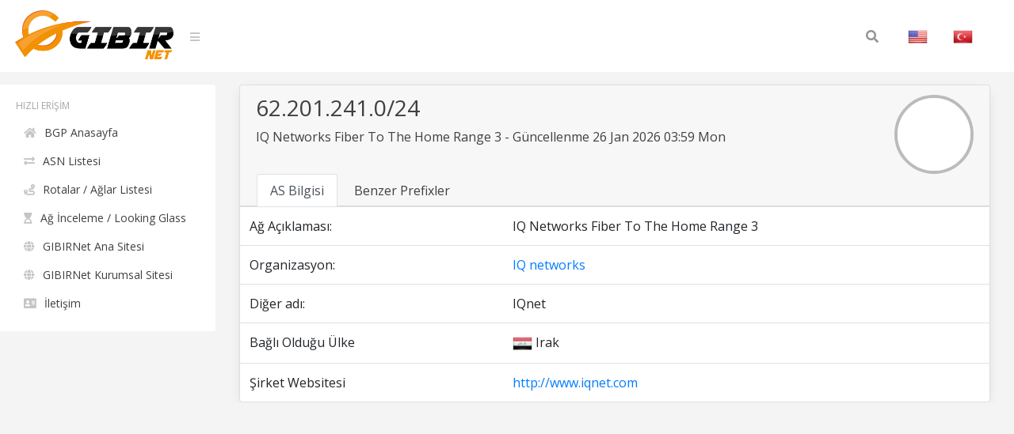

--- FILE ---
content_type: text/html; charset=UTF-8
request_url: https://bgp.gibir.net.tr/net/62.201.241.0/24/tr
body_size: 2679
content:
<!DOCTYPE html>
<html lang="tr">
<head>
    <meta charset="UTF-8">
    <meta name="viewport" content="width=device-width, initial-scale=1, shrink-to-fit=no">
    <title>62.201.241.0/24 Ağ Bilgisi | GIBIRNet BGP Araçları</title>
    <meta itemprop="description" content="62.201.241.0/24 ağ bilgisi, benzer prefixler, rotalar ve anons eden organizasyon, IQ Networks Fiber To The Home Range 3 . IQ networks">
    <meta name="description" content="62.201.241.0/24 ağ bilgisi, benzer prefixler, rotalar ve anons eden organizasyon, IQ Networks Fiber To The Home Range 3 . IQ networks" />
    <meta name="robots" content="all">
    <meta name="theme-color" content="#273578">
    <meta name="background-color" content="#273578">

    
    <link rel="alternate" href="https://bgp.gibir.net.tr/net/62.201.241.0/24/tr" hreflang="tr-tr" />
    <link rel="alternate" href="https://bgp.gibir.net.tr/net/62.201.241.0/24/en" hreflang="en-us" />
    <link rel="alternate" href="https://bgp.gibir.net.tr/net/62.201.241.0/24/en" hreflang="en-gb" />
    <link rel="canonical" href="https://bgp.gibir.net.tr/net/62.201.241.0/24"/>

    <link rel="stylesheet" href="https://bgp.gibir.net.tr/css/bootstrap.min.css">
    <link rel="stylesheet" href="https://bgp.gibir.net.tr/css/perfect-scrollbar.min.css">
    <link rel="stylesheet" href="https://bgp.gibir.net.tr/css/sidebar.min.css">
    <link rel="stylesheet" href="https://bgp.gibir.net.tr/css/style.min.css">
    <link rel="stylesheet" href="https://bgp.gibir.net.tr/font/css/all.min.css">
</head>
<body class="body body-lighten">
    <div class="d-flex" id="wrapper">
        <!-- sidebar -->
        <div class="sidebar sidebar-lighten">
            <!-- sidebar menu -->
            <div class="sidebar-menu">
                <!-- menu -->
                <ul class="list list-unstyled list-scrollbar">
                    <!-- Left menu -->
                    <li class="list-item">
                        <p class="list-title text-uppercase">Hızlı Erişim </p>
                        <ul class="list-unstyled">
                            <li><a href="https://bgp.gibir.net.tr/tr" class="list-link"><i class="fa fa-home" aria-hidden="true"></i>BGP Anasayfa</a></li>
                            <li><a href="https://bgp.gibir.net.tr/as-list/1/tr" class="list-link"><i class="fa fa-exchange-alt" aria-hidden="true"></i>ASN Listesi</a></li> 
                            <li><a href="https://bgp.gibir.net.tr/net-list/1/tr" class="list-link"><i class="fa fa-route" aria-hidden="true"></i>Rotalar / Ağlar Listesi</a></li>
                            <li><a href="https://lg.gibir.net.tr" class="list-link"><i class="fa fa-hourglass-start" aria-hidden="true"></i>Ağ İnceleme / Looking Glass</a></li>
                            <li><a href="https://gibir.net.tr" class="list-link"><i class="fa fa-globe" aria-hidden="true"></i>GIBIRNet Ana Sitesi</a></li>
                            <li><a href="https://kurumsal.gibir.net.tr/tr" class="list-link"><i class="fa fa-globe" aria-hidden="true"></i>GIBIRNet Kurumsal Sitesi</a></li>
                            <li><a href="https://gibir.net.tr/iletisim" class="list-link"><i class="fa fa-address-card" aria-hidden="true"></i>İletişim</a></li>
                            <!-- <li><a href="#" class="list-link"><i class="fa fa-bug" aria-hidden="true"></i>BGP Prefix Report</a></li>
                            <li><a href="#" class="list-link"><i class="fa fa-flag-checkered" aria-hidden="true"></i>BGP Peer Report</a></li>   
                            <li><a href="#" class="list-link"><i class="fa fa-burn" aria-hidden="true"></i>Bogon Routes</a></li>
                            <li><a href="#" class="list-link"><i class="fa fa-globe-americas" aria-hidden="true"></i>World Report</a></li>
                            <li><a href="#" class="list-link"><i class="fa fa-atom" aria-hidden="true"></i>DNS Report</a></li>
                            <li><a href="#" class="list-link"><i class="fa fa-fan" aria-hidden="true"></i>Top Host Report</a></li>
                            <li><a href="#" class="list-link"><i class="fa fa-chart-area" aria-hidden="true"></i>Internet Statistics</a></li>
                             -->
                            <!-- <li><a href="#" class="list-link"><i class="fa fa-ghost" aria-hidden="true"></i>Network Tools App</a></li> -->
                            <!-- <li><a href="#" class="list-link"><i class="fa fa-archway" aria-hidden="true"></i>Free IPv6 Tunnel</a></li> -->
                            <!-- <li><a href="#" class="list-link"><i class="fa fa-certificate" aria-hidden="true"></i>IPv6 Certification</a></li> -->
                            <!-- <li><a href="#" class="list-link"><i class="fa fa-microchip" aria-hidden="true"></i>IPv6 Progress</a></li> -->
                            <!-- <li><a href="#" class="list-link"><i class="fa fa-weight-hanging" aria-hidden="true"></i>Going Native</a></li> -->
                        </ul>
                    </div> 
                </div>
                <!-- website content -->
                <div class="content">
                    <!-- navbar top fixed -->
                    <nav class="navbar navbar-expand-lg fixed-top navbar-lighten">
                        <!-- navbar logo -->
                        <a class="navbar-brand navbar-link" href="https://bgp.gibir.net.tr"><img class="logo" src="https://bgp.gibir.net.tr/images/logo.png?1" width="200" height="65" alt="" /> </a>
                        <!-- navbar sidebar menu toggle -->
                        <span class="navbar-text">
                            <a href="#" id="sidebar-toggle" class="navbar-bars">
                                <i class="fa fa-bars" aria-hidden="true"></i>
                            </a>
                        </span>
                        <!-- Search form -->
                        <div class="collapse navbar-collapse">
                            <div class="container">
                                <form method="get" class="search-form" action="#">
                                    <input class="search-field" id="search-field" type="text" name="s" value="" aria-required="false" autocomplete="off" placeholder="Search&hellip;" />
                                    <button class="search-submit"><span class="screen-reader-text"></span><i class="fas fa-search"></i></button>
                                </form>
                            </div>
                            <!-- Social İcon -->
                            <!-- <a href="https://gibir.net.trt" class="nav-item nav-link">GIBIRNet Anasayfa</a> -->
                            <a href="https://bgp.gibir.net.tr/net/62.201.241.0/24" class="nav-item nav-link"><img alt="English" class="flag" src="https://bgp.gibir.net.tr/images/flags/US.png" width="25" height="25" /></a>
                            <a href="https://bgp.gibir.net.tr/net/62.201.241.0/24/tr" class="nav-item nav-link"><img alt="Türkçe" class="flag" src="https://bgp.gibir.net.tr/images/flags/TR.png" width="25" height="25" /></a>
                        </div>
                    </nav>

                     <div class="col-xs-12 col-sm-12 col-md-9 col-md-12"> <div class="container" style="margin-left: 0px;"> <div class="card"> <div class="card-header"> <div class="d-flex"> <div class="title"> <h3>62.201.241.0/24</h3> <p class="mb-4">IQ Networks Fiber To The Home Range 3 - Güncellenme 26 Jan 2026 03:59 Mon</p> </div> <div class="ml-auto"> <a class="text-dark" href="http://www.iqnet.com" target="_blank" rel="noopener noreferrer nofollow">  <div class="elmahio-ad d-flex"> <div class="whois-info"><img alt="IQ networks  website" class="website-image" src="https://bgp.gibir.net.tr/images/w/44217.png" width="150" height="auto" /></div> </div>  </a> </div> </div> <div class="tabbable-responsive"> <div class="tabbable"> <ul class="nav nav-tabs" id="myTab" role="tablist"> <li class="nav-item"> <a class="nav-link active" id="first-tab" data-toggle="tab" href="#as-info" role="tab" aria-controls="first" aria-selected="true">AS Bilgisi</a> </li> <li class="nav-item"> <a class="nav-link" id="fourth-tab" data-toggle="tab" href="#as-ip-prefixes" role="tab" aria-controls="fourth" aria-selected="false">Benzer Prefixler</a> </li> </ul> </div> </div> </div> <div class="tab-content"> <div class="tab-pane fade show active" id="as-info" role="tabpanel" aria-labelledby="first-tab"> <table class="table"> <thead class="thead-light"> </thead> <tbody class="grap"> <tr> <td>Ağ Açıklaması:</td> <td></td> <td>IQ Networks Fiber To The Home Range 3</td> </tr>  <tr> <td>Organizasyon:</td> <td></td> <td><a href="https://bgp.gibir.net.tr/as/44217/tr">IQ networks </a></td> </tr>   <tr> <td>Diğer adı:</td> <td></td> <td>IQnet</td> </tr>    <tr> <td>Bağlı Olduğu Ülke</td> <td></td> <td><img class="flag" alt="IQ" src="https://bgp.gibir.net.tr/images/flags/IQ.png" width="25" height="25" /> Irak </td> </tr>   <tr> <td>Şirket Websitesi</td> <td></td> <td><a href="http://www.iqnet.com" rel="noopener noreferrer nofollow" target="_blank">http://www.iqnet.com</a></td> </tr>  </tbody> </table> </div> <div class="tab-pane fade" id="as-ip-prefixes" role="tabpanel" aria-labelledby="fourth-tab"> <table class="table"> <thead class="thead-light"> <tr> <th scope="col">Prefix</th> <th scope="col">Açıklama</th> <th scope="col">Ülke</th> </tr> </thead> <tbody class="network">   <tr> <td><a href="https://bgp.gibir.net.tr/net/62.201.193.0/24/tr">62.201.193.0/24</a><i class="fas fa-key"></i></td> <td>IQ Networks Primary Range</td> <td><img class="flag" alt="IQ" src="https://bgp.gibir.net.tr/images/flags/IQ.png" width="25" height="25" /></td> </tr>   <tr> <td><a href="https://bgp.gibir.net.tr/net/62.201.194.0/24/tr">62.201.194.0/24</a><i class="fas fa-key"></i></td> <td>IQ Networks Primary Range</td> <td><img class="flag" alt="IQ" src="https://bgp.gibir.net.tr/images/flags/IQ.png" width="25" height="25" /></td> </tr>   <tr> <td><a href="https://bgp.gibir.net.tr/net/62.201.195.0/24/tr">62.201.195.0/24</a><i class="fas fa-key"></i></td> <td>IQ Networks Primary Range</td> <td><img class="flag" alt="IQ" src="https://bgp.gibir.net.tr/images/flags/IQ.png" width="25" height="25" /></td> </tr>   <tr> <td><a href="https://bgp.gibir.net.tr/net/62.201.212.0/22/tr">62.201.212.0/22</a><i class="fas fa-key"></i></td> <td>IQ Networks Sulaymaniyah Range 1</td> <td><img class="flag" alt="IQ" src="https://bgp.gibir.net.tr/images/flags/IQ.png" width="25" height="25" /></td> </tr>   <tr> <td><a href="https://bgp.gibir.net.tr/net/62.201.215.0/24/tr">62.201.215.0/24</a><i class="fas fa-key"></i></td> <td>IQ Networks Sulaymaniyah Range 1</td> <td><img class="flag" alt="IQ" src="https://bgp.gibir.net.tr/images/flags/IQ.png" width="25" height="25" /></td> </tr>   <tr> <td><a href="https://bgp.gibir.net.tr/net/62.201.217.0/24/tr">62.201.217.0/24</a><i class="fas fa-key"></i></td> <td>Sulaymaniyah Users</td> <td><img class="flag" alt="IQ" src="https://bgp.gibir.net.tr/images/flags/IQ.png" width="25" height="25" /></td> </tr>   <tr> <td><a href="https://bgp.gibir.net.tr/net/62.201.218.0/24/tr">62.201.218.0/24</a><i class="fas fa-key"></i></td> <td>Sulaymaniyah Users</td> <td><img class="flag" alt="IQ" src="https://bgp.gibir.net.tr/images/flags/IQ.png" width="25" height="25" /></td> </tr>   <tr> <td><a href="https://bgp.gibir.net.tr/net/62.201.219.0/24/tr">62.201.219.0/24</a><i class="fas fa-key"></i></td> <td>Sulaymaniyah Users</td> <td><img class="flag" alt="IQ" src="https://bgp.gibir.net.tr/images/flags/IQ.png" width="25" height="25" /></td> </tr>   <tr> <td><a href="https://bgp.gibir.net.tr/net/62.201.220.0/22/tr">62.201.220.0/22</a><i class="fas fa-key"></i></td> <td>IQ Networks Sulaymaniyah Range 2</td> <td><img class="flag" alt="IQ" src="https://bgp.gibir.net.tr/images/flags/IQ.png" width="25" height="25" /></td> </tr>   <tr> <td><a href="https://bgp.gibir.net.tr/net/62.201.220.0/24/tr">62.201.220.0/24</a><i class="fas fa-key"></i></td> <td>IQ Networks Sulaymaniyah Range 2</td> <td><img class="flag" alt="IQ" src="https://bgp.gibir.net.tr/images/flags/IQ.png" width="25" height="25" /></td> </tr>   <tr> <td><a href="https://bgp.gibir.net.tr/net/62.201.222.0/24/tr">62.201.222.0/24</a><i class="fas fa-key"></i></td> <td>IQ Networks Sulaymaniyah Range 2</td> <td><img class="flag" alt="IQ" src="https://bgp.gibir.net.tr/images/flags/IQ.png" width="25" height="25" /></td> </tr>   <tr> <td><a href="https://bgp.gibir.net.tr/net/62.201.224.0/22/tr">62.201.224.0/22</a><i class="fas fa-key"></i></td> <td>IQ Networks Sulaymaniyah Range 3</td> <td><img class="flag" alt="IQ" src="https://bgp.gibir.net.tr/images/flags/IQ.png" width="25" height="25" /></td> </tr>   <tr> <td><a href="https://bgp.gibir.net.tr/net/62.201.226.0/24/tr">62.201.226.0/24</a><i class="fas fa-key"></i></td> <td>IQ Networks Sulaymaniyah Range 3</td> <td><img class="flag" alt="IQ" src="https://bgp.gibir.net.tr/images/flags/IQ.png" width="25" height="25" /></td> </tr>   <tr> <td><a href="https://bgp.gibir.net.tr/net/62.201.228.0/22/tr">62.201.228.0/22</a><i class="fas fa-key"></i></td> <td>IQ Networks Baghdad Range 5</td> <td><img class="flag" alt="IQ" src="https://bgp.gibir.net.tr/images/flags/IQ.png" width="25" height="25" /></td> </tr>   <tr> <td><a href="https://bgp.gibir.net.tr/net/62.201.229.0/24/tr">62.201.229.0/24</a><i class="fas fa-key"></i></td> <td>IQ Networks Baghdad Range 5</td> <td><img class="flag" alt="IQ" src="https://bgp.gibir.net.tr/images/flags/IQ.png" width="25" height="25" /></td> </tr>   <tr> <td><a href="https://bgp.gibir.net.tr/net/62.201.230.0/24/tr">62.201.230.0/24</a><i class="fas fa-key"></i></td> <td>IQ Networks Baghdad Range 5</td> <td><img class="flag" alt="IQ" src="https://bgp.gibir.net.tr/images/flags/IQ.png" width="25" height="25" /></td> </tr>   <tr> <td><a href="https://bgp.gibir.net.tr/net/62.201.231.0/24/tr">62.201.231.0/24</a><i class="fas fa-key"></i></td> <td>IQ Networks Baghdad Range 5</td> <td><img class="flag" alt="IQ" src="https://bgp.gibir.net.tr/images/flags/IQ.png" width="25" height="25" /></td> </tr>   <tr> <td><a href="https://bgp.gibir.net.tr/net/62.201.232.0/22/tr">62.201.232.0/22</a><i class="fas fa-key"></i></td> <td>IQ Networks Fiber To The Home Range 1</td> <td><img class="flag" alt="IQ" src="https://bgp.gibir.net.tr/images/flags/IQ.png" width="25" height="25" /></td> </tr>   <tr> <td><a href="https://bgp.gibir.net.tr/net/62.201.232.0/24/tr">62.201.232.0/24</a><i class="fas fa-key"></i></td> <td>IQ Networks Fiber To The Home Range 1</td> <td><img class="flag" alt="IQ" src="https://bgp.gibir.net.tr/images/flags/IQ.png" width="25" height="25" /></td> </tr>   <tr> <td><a href="https://bgp.gibir.net.tr/net/62.201.238.0/24/tr">62.201.238.0/24</a><i class="fas fa-key"></i></td> <td>IQ Networks Fiber To The Home Range 2</td> <td><img class="flag" alt="IQ" src="https://bgp.gibir.net.tr/images/flags/IQ.png" width="25" height="25" /></td> </tr>   <tr> <td><a href="https://bgp.gibir.net.tr/net/62.201.240.0/21/tr">62.201.240.0/21</a><i class="fas fa-key"></i></td> <td>IQ networks</td> <td><img class="flag" alt="IQ" src="https://bgp.gibir.net.tr/images/flags/IQ.png" width="25" height="25" /></td> </tr>   <tr> <td><a href="https://bgp.gibir.net.tr/net/62.201.240.0/24/tr">62.201.240.0/24</a><i class="fas fa-key"></i></td> <td>IQ Networks Fiber To The Home Range 3</td> <td><img class="flag" alt="IQ" src="https://bgp.gibir.net.tr/images/flags/IQ.png" width="25" height="25" /></td> </tr>   <tr> <td><a href="https://bgp.gibir.net.tr/net/62.201.241.0/24/tr">62.201.241.0/24</a><i class="fas fa-key"></i></td> <td>IQ Networks Fiber To The Home Range 3</td> <td><img class="flag" alt="IQ" src="https://bgp.gibir.net.tr/images/flags/IQ.png" width="25" height="25" /></td> </tr>   <tr> <td><a href="https://bgp.gibir.net.tr/net/62.201.242.0/23/tr">62.201.242.0/23</a><i class="fas fa-key"></i></td> <td>IQ Networks Fiber To The Home Range 3</td> <td><img class="flag" alt="IQ" src="https://bgp.gibir.net.tr/images/flags/IQ.png" width="25" height="25" /></td> </tr>   <tr> <td><a href="https://bgp.gibir.net.tr/net/62.201.246.0/24/tr">62.201.246.0/24</a><i class="fas fa-key"></i></td> <td>IQ Networks Fiber To The Home Range 4</td> <td><img class="flag" alt="IQ" src="https://bgp.gibir.net.tr/images/flags/IQ.png" width="25" height="25" /></td> </tr>   <tr> <td><a href="https://bgp.gibir.net.tr/net/62.201.250.0/24/tr">62.201.250.0/24</a><i class="fas fa-key"></i></td> <td>IQ Networks Sulaymaniyah Range 103</td> <td><img class="flag" alt="IQ" src="https://bgp.gibir.net.tr/images/flags/IQ.png" width="25" height="25" /></td> </tr>   <tr> <td><a href="https://bgp.gibir.net.tr/net/62.201.252.0/22/tr">62.201.252.0/22</a><i class="fas fa-key"></i></td> <td>IQ-NETWORKS-FTTH-5</td> <td><img class="flag" alt="IQ" src="https://bgp.gibir.net.tr/images/flags/IQ.png" width="25" height="25" /></td> </tr>   <tr> <td><a href="https://bgp.gibir.net.tr/net/62.201.253.0/24/tr">62.201.253.0/24</a><i class="fas fa-key"></i></td> <td>IQ-NETWORKS-FTTH-5</td> <td><img class="flag" alt="IQ" src="https://bgp.gibir.net.tr/images/flags/IQ.png" width="25" height="25" /></td> </tr>   <tr> <td><a href="https://bgp.gibir.net.tr/net/62.201.254.0/23/tr">62.201.254.0/23</a><i class="fas fa-key"></i></td> <td>IQ-NETWORKS-FTTH-5</td> <td><img class="flag" alt="IQ" src="https://bgp.gibir.net.tr/images/flags/IQ.png" width="25" height="25" /></td> </tr>   <tr> <td><a href="https://bgp.gibir.net.tr/net/89.33.66.0/23/tr">89.33.66.0/23</a><i class="fas fa-key"></i></td> <td>IQ networks</td> <td><img class="flag" alt="IQ" src="https://bgp.gibir.net.tr/images/flags/IQ.png" width="25" height="25" /></td> </tr>   <tr> <td><a href="https://bgp.gibir.net.tr/net/185.181.110.0/24/tr">185.181.110.0/24</a><i class="fas fa-key"></i></td> <td>IQ networks</td> <td><img class="flag" alt="IQ" src="https://bgp.gibir.net.tr/images/flags/IQ.png" width="25" height="25" /></td> </tr>   <tr> <td><a href="https://bgp.gibir.net.tr/net/185.181.111.0/24/tr">185.181.111.0/24</a><i class="fas fa-key"></i></td> <td>IQ networks</td> <td><img class="flag" alt="IQ" src="https://bgp.gibir.net.tr/images/flags/IQ.png" width="25" height="25" /></td> </tr>   <tr> <td><a href="https://bgp.gibir.net.tr/net/62.201.212.0/24/tr">62.201.212.0/24</a><i class="fas fa-key"></i></td> <td>IQ Networks Sulaymaniyah Range 1</td> <td><img class="flag" alt="IQ" src="https://bgp.gibir.net.tr/images/flags/IQ.png" width="25" height="25" /></td> </tr>   <tr> <td><a href="https://bgp.gibir.net.tr/net/62.201.213.0/24/tr">62.201.213.0/24</a><i class="fas fa-key"></i></td> <td>IQ Networks Sulaymaniyah Range 1</td> <td><img class="flag" alt="IQ" src="https://bgp.gibir.net.tr/images/flags/IQ.png" width="25" height="25" /></td> </tr>   <tr> <td><a href="https://bgp.gibir.net.tr/net/62.201.214.0/24/tr">62.201.214.0/24</a><i class="fas fa-key"></i></td> <td>IQ Networks Sulaymaniyah Range 1</td> <td><img class="flag" alt="IQ" src="https://bgp.gibir.net.tr/images/flags/IQ.png" width="25" height="25" /></td> </tr>   <tr> <td><a href="https://bgp.gibir.net.tr/net/62.201.221.0/24/tr">62.201.221.0/24</a><i class="fas fa-key"></i></td> <td>IQ Networks Sulaymaniyah Range 2</td> <td><img class="flag" alt="IQ" src="https://bgp.gibir.net.tr/images/flags/IQ.png" width="25" height="25" /></td> </tr>   <tr> <td><a href="https://bgp.gibir.net.tr/net/62.201.223.0/24/tr">62.201.223.0/24</a><i class="fas fa-key"></i></td> <td>IQ Networks Sulaymaniyah Range 2</td> <td><img class="flag" alt="IQ" src="https://bgp.gibir.net.tr/images/flags/IQ.png" width="25" height="25" /></td> </tr>   <tr> <td><a href="https://bgp.gibir.net.tr/net/62.201.224.0/24/tr">62.201.224.0/24</a><i class="fas fa-key"></i></td> <td>IQ Networks Sulaymaniyah Range 3</td> <td><img class="flag" alt="IQ" src="https://bgp.gibir.net.tr/images/flags/IQ.png" width="25" height="25" /></td> </tr>   <tr> <td><a href="https://bgp.gibir.net.tr/net/62.201.225.0/24/tr">62.201.225.0/24</a><i class="fas fa-key"></i></td> <td>IQ Networks Sulaymaniyah Range 3</td> <td><img class="flag" alt="IQ" src="https://bgp.gibir.net.tr/images/flags/IQ.png" width="25" height="25" /></td> </tr>   <tr> <td><a href="https://bgp.gibir.net.tr/net/62.201.227.0/24/tr">62.201.227.0/24</a><i class="fas fa-key"></i></td> <td>IQ Networks Sulaymaniyah Range 3</td> <td><img class="flag" alt="IQ" src="https://bgp.gibir.net.tr/images/flags/IQ.png" width="25" height="25" /></td> </tr>   <tr> <td><a href="https://bgp.gibir.net.tr/net/62.201.228.0/24/tr">62.201.228.0/24</a><i class="fas fa-key"></i></td> <td>IQ Networks Baghdad Range 5</td> <td><img class="flag" alt="IQ" src="https://bgp.gibir.net.tr/images/flags/IQ.png" width="25" height="25" /></td> </tr>   <tr> <td><a href="https://bgp.gibir.net.tr/net/62.201.233.0/24/tr">62.201.233.0/24</a><i class="fas fa-key"></i></td> <td>IQ Networks Fiber To The Home Range 1</td> <td><img class="flag" alt="IQ" src="https://bgp.gibir.net.tr/images/flags/IQ.png" width="25" height="25" /></td> </tr>   <tr> <td><a href="https://bgp.gibir.net.tr/net/62.201.234.0/24/tr">62.201.234.0/24</a><i class="fas fa-key"></i></td> <td>IQ Networks Fiber To The Home Range 1</td> <td><img class="flag" alt="IQ" src="https://bgp.gibir.net.tr/images/flags/IQ.png" width="25" height="25" /></td> </tr>   <tr> <td><a href="https://bgp.gibir.net.tr/net/62.201.235.0/24/tr">62.201.235.0/24</a><i class="fas fa-key"></i></td> <td>IQ Networks Fiber To The Home Range 1</td> <td><img class="flag" alt="IQ" src="https://bgp.gibir.net.tr/images/flags/IQ.png" width="25" height="25" /></td> </tr>   <tr> <td><a href="https://bgp.gibir.net.tr/net/62.201.236.0/24/tr">62.201.236.0/24</a><i class="fas fa-key"></i></td> <td>IQ Networks Fiber To The Home Range 2</td> <td><img class="flag" alt="IQ" src="https://bgp.gibir.net.tr/images/flags/IQ.png" width="25" height="25" /></td> </tr>   <tr> <td><a href="https://bgp.gibir.net.tr/net/62.201.242.0/24/tr">62.201.242.0/24</a><i class="fas fa-key"></i></td> <td>IQ Networks Fiber To The Home Range 3</td> <td><img class="flag" alt="IQ" src="https://bgp.gibir.net.tr/images/flags/IQ.png" width="25" height="25" /></td> </tr>   <tr> <td><a href="https://bgp.gibir.net.tr/net/62.201.243.0/24/tr">62.201.243.0/24</a><i class="fas fa-key"></i></td> <td>IQ Networks Fiber To The Home Range 3</td> <td><img class="flag" alt="IQ" src="https://bgp.gibir.net.tr/images/flags/IQ.png" width="25" height="25" /></td> </tr>   <tr> <td><a href="https://bgp.gibir.net.tr/net/62.201.251.0/24/tr">62.201.251.0/24</a><i class="fas fa-key"></i></td> <td>IQ networks</td> <td><img class="flag" alt="IQ" src="https://bgp.gibir.net.tr/images/flags/IQ.png" width="25" height="25" /></td> </tr>   <tr> <td><a href="https://bgp.gibir.net.tr/net/62.201.252.0/24/tr">62.201.252.0/24</a><i class="fas fa-key"></i></td> <td>IQ-NETWORKS-FTTH-5</td> <td><img class="flag" alt="IQ" src="https://bgp.gibir.net.tr/images/flags/IQ.png" width="25" height="25" /></td> </tr>   <tr> <td><a href="https://bgp.gibir.net.tr/net/62.201.254.0/24/tr">62.201.254.0/24</a><i class="fas fa-key"></i></td> <td>IQ-NETWORKS-FTTH-5</td> <td><img class="flag" alt="IQ" src="https://bgp.gibir.net.tr/images/flags/IQ.png" width="25" height="25" /></td> </tr>   <tr> <td><a href="https://bgp.gibir.net.tr/net/62.201.255.0/24/tr">62.201.255.0/24</a><i class="fas fa-key"></i></td> <td>IQ-NETWORKS-FTTH-5</td> <td><img class="flag" alt="IQ" src="https://bgp.gibir.net.tr/images/flags/IQ.png" width="25" height="25" /></td> </tr>  </tbody> </table> </div> </div> </div> </div> 
                </div>
            </div>
        </div> 	
        <!-- END TABS DIV --> 
        <!-- javascript -->
        <script src="https://bgp.gibir.net.tr/js/jquery.min.js"></script>
        <script src="https://bgp.gibir.net.tr/js/bootstrap.bundle.min.js"></script>
        <script src="https://bgp.gibir.net.tr/js/perfect-scrollbar.min.js"></script>
        <script src="https://bgp.gibir.net.tr/js/nanobar.min.js"></script>
        <script src="https://bgp.gibir.net.tr/js/sidebar.menu.min.js"></script>
                <script>
            $(function() {
                new PerfectScrollbar('.list-scrollbar');
                var nanobar = new Nanobar();
                nanobar.go(100);
            });
        </script>
        <!-- Global site tag (gtag.js) - Google Analytics -->
        <script async src="https://www.googletagmanager.com/gtag/js?id=G-4JPZBKQDYY"></script>
        <script>
          window.dataLayer = window.dataLayer || [];
          function gtag(){dataLayer.push(arguments);}
          gtag('js', new Date());

          gtag('config', 'G-4JPZBKQDYY');
      </script>
    </body>
    </html>


--- FILE ---
content_type: text/css
request_url: https://bgp.gibir.net.tr/css/perfect-scrollbar.min.css
body_size: 9
content:
.ps{overflow:hidden!important;overflow-anchor:none;-ms-overflow-style:none;touch-action:auto;-ms-touch-action:auto}.ps__rail-x{display:none;opacity:0;transition:background-color.2s linear,opacity.2s linear;-webkit-transition:background-color.2s linear,opacity.2s linear;height:15px;bottom:0px;position:absolute}.ps__rail-y{display:none;opacity:0;transition:background-color.2s linear,opacity.2s linear;-webkit-transition:background-color.2s linear,opacity.2s linear;width:15px;right:0;position:absolute}.ps--active-x>.ps__rail-x,.ps--active-y>.ps__rail-y{display:block;background-color:transparent}.ps:hover>.ps__rail-x,.ps:hover>.ps__rail-y,.ps--focus>.ps__rail-x,.ps--focus>.ps__rail-y,.ps--scrolling-x>.ps__rail-x,.ps--scrolling-y>.ps__rail-y{opacity:0.6}.ps.ps__rail-x:hover,.ps.ps__rail-y:hover,.ps.ps__rail-x:focus,.ps.ps__rail-y:focus,.ps.ps__rail-x.ps--clicking,.ps.ps__rail-y.ps--clicking{background-color:#eee;opacity:0.9}.ps__thumb-x{background-color:#aaa;border-radius:6px;transition:background-color.2s linear,height.2s ease-in-out;-webkit-transition:background-color.2s linear,height.2s ease-in-out;height:6px;bottom:2px;position:absolute}.ps__thumb-y{background-color:#aaa;border-radius:6px;transition:background-color.2s linear,width.2s ease-in-out;-webkit-transition:background-color.2s linear,width.2s ease-in-out;width:6px;right:2px;position:absolute}.ps__rail-x:hover>.ps__thumb-x,.ps__rail-x:focus>.ps__thumb-x,.ps__rail-x.ps--clicking.ps__thumb-x{background-color:#999;height:11px}.ps__rail-y:hover>.ps__thumb-y,.ps__rail-y:focus>.ps__thumb-y,.ps__rail-y.ps--clicking.ps__thumb-y{background-color:#999;width:11px}
@supports(-ms-overflow-style:none){.ps{overflow:auto!important}}
@media screen and(-ms-high-contrast:active),(-ms-high-contrast:none){.ps{overflow:auto!important}}